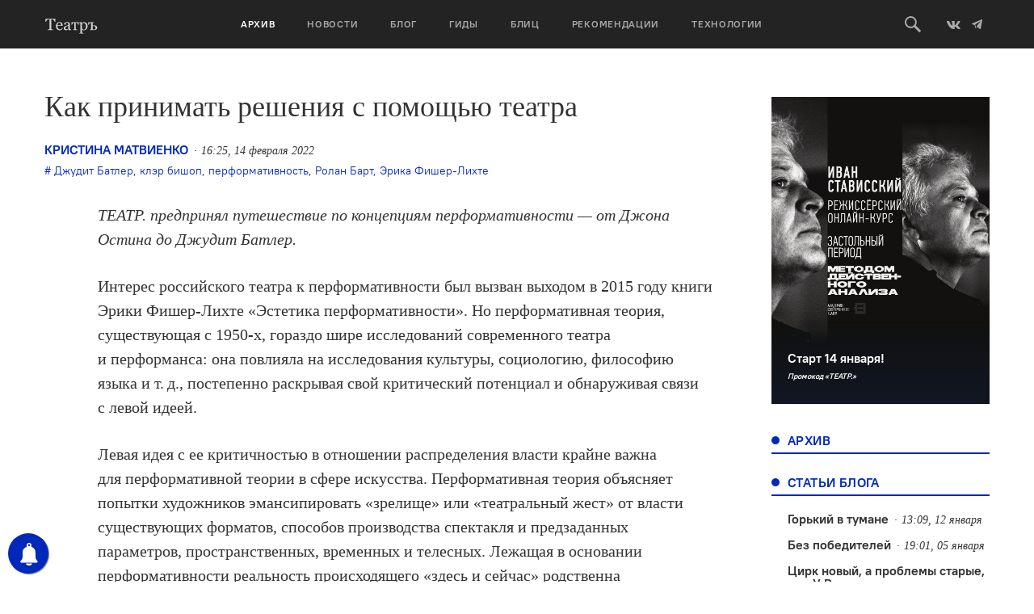

--- FILE ---
content_type: text/html; charset=UTF-8
request_url: https://oteatre.info/kak-prinimat-resheniya-s-pomoshhyu-teatra/
body_size: 37222
content:
<!DOCTYPE html>
<html lang="en">
<head>
    <meta charset="UTF-8">
    <meta name="viewport" content="width=device-width, initial-scale=1, maximum-scale=1, user-scalable=no">
    <meta name="keywords" content="журнал театр, театр., театр, журнал о театре, театральный журнал, режиссер, режиссура, театроведение, театральная критика, марина давыдова, новая драма, драматургия, театральные премьеры, европейский театр, современный танец, гастроли, театральные фестивали, russian theatre, contemporary russian theatre, contemporary dance" />
    <meta name='yandex-verification' content='5d78ff0a20741155' />
    <meta name="yandex-verification" content="7d646319c1a618db" />
    <meta name='yandex-verification' content='4e7f5fa50abe2942' />
    <link rel="alternate" type="application/rss+xml" title="Театръ RSS Feed" href="https://oteatre.info/feed/">
    <link rel="pingback" href="https://oteatre.info/xmlrpc.php" />
    <title>Театръ &bull; Как принимать решения с помощью театра</title>
	<style>img:is([sizes="auto" i], [sizes^="auto," i]) { contain-intrinsic-size: 3000px 1500px }</style>
	
<!-- The SEO Framework by Sybre Waaijer -->
<meta name="robots" content="max-snippet:-1,max-image-preview:standard,max-video-preview:-1" />
<link rel="canonical" href="https://oteatre.info/kak-prinimat-resheniya-s-pomoshhyu-teatra/" />
<meta name="description" content="ТЕАТР. предпринял путешествие по концепциям перформативности — от Джона Остина до Джудит Батлер" />
<meta property="og:type" content="article" />
<meta property="og:locale" content="ru_RU" />
<meta property="og:site_name" content="Театръ" />
<meta property="og:title" content="Театръ &bull; Как принимать решения с помощью театра" />
<meta property="og:description" content="ТЕАТР. предпринял путешествие по концепциям перформативности — от Джона Остина до Джудит Батлер" />
<meta property="og:url" content="https://oteatre.info/kak-prinimat-resheniya-s-pomoshhyu-teatra/" />
<meta property="article:published_time" content="2022-02-14T16:25:33+00:00" />
<meta property="article:modified_time" content="2022-02-20T15:20:37+00:00" />
<meta name="twitter:card" content="summary_large_image" />
<meta name="twitter:title" content="Театръ &bull; Как принимать решения с помощью театра" />
<meta name="twitter:description" content="ТЕАТР. предпринял путешествие по концепциям перформативности — от Джона Остина до Джудит Батлер" />
<script type="application/ld+json">{"@context":"https://schema.org","@graph":[{"@type":"WebSite","@id":"https://oteatre.info/#/schema/WebSite","url":"https://oteatre.info/","name":"Театръ","description":"Всё о театре в России и мире","inLanguage":"ru-RU","potentialAction":{"@type":"SearchAction","target":{"@type":"EntryPoint","urlTemplate":"https://oteatre.info/search/{search_term_string}/"},"query-input":"required name=search_term_string"},"publisher":{"@type":"Organization","@id":"https://oteatre.info/#/schema/Organization","name":"Театръ","url":"https://oteatre.info/"}},{"@type":"WebPage","@id":"https://oteatre.info/kak-prinimat-resheniya-s-pomoshhyu-teatra/","url":"https://oteatre.info/kak-prinimat-resheniya-s-pomoshhyu-teatra/","name":"Театръ &bull; Как принимать решения с помощью театра","description":"ТЕАТР. предпринял путешествие по концепциям перформативности — от Джона Остина до Джудит Батлер","inLanguage":"ru-RU","isPartOf":{"@id":"https://oteatre.info/#/schema/WebSite"},"breadcrumb":{"@type":"BreadcrumbList","@id":"https://oteatre.info/#/schema/BreadcrumbList","itemListElement":[{"@type":"ListItem","position":1,"item":"https://oteatre.info/","name":"Театръ"},{"@type":"ListItem","position":2,"item":"https://oteatre.info/issues/","name":"Рубрика: Архив"},{"@type":"ListItem","position":3,"item":"https://oteatre.info/issues/43-2020/","name":"Рубрика: №43, 2020"},{"@type":"ListItem","position":4,"name":"Как принимать решения с помощью театра"}]},"potentialAction":{"@type":"ReadAction","target":"https://oteatre.info/kak-prinimat-resheniya-s-pomoshhyu-teatra/"},"datePublished":"2022-02-14T16:25:33+00:00","dateModified":"2022-02-20T15:20:37+00:00","author":{"@type":"Person","@id":"https://oteatre.info/#/schema/Person/db1e71dfce0c32998dc9a661e10cd702","name":"Кристина Матвиенко"}}]}</script>
<!-- / The SEO Framework by Sybre Waaijer | 4.07ms meta | 0.10ms boot -->

<link rel='dns-prefetch' href='//stats.wp.com' />
<link rel='dns-prefetch' href='//v0.wordpress.com' />
<link rel="alternate" type="application/rss+xml" title="Театръ &raquo; Лента" href="https://oteatre.info/feed/" />
<link rel="alternate" type="application/rss+xml" title="Театръ &raquo; Лента комментариев" href="https://oteatre.info/comments/feed/" />
<link rel="alternate" type="application/rss+xml" title="Театръ &raquo; Лента комментариев к &laquo;Как принимать решения с помощью театра&raquo;" href="https://oteatre.info/kak-prinimat-resheniya-s-pomoshhyu-teatra/feed/" />
<script type="text/javascript">
/* <![CDATA[ */
window._wpemojiSettings = {"baseUrl":"https:\/\/s.w.org\/images\/core\/emoji\/15.1.0\/72x72\/","ext":".png","svgUrl":"https:\/\/s.w.org\/images\/core\/emoji\/15.1.0\/svg\/","svgExt":".svg","source":{"concatemoji":"https:\/\/oteatre.info\/wp-includes\/js\/wp-emoji-release.min.js?ver=6.8.1"}};
/*! This file is auto-generated */
!function(i,n){var o,s,e;function c(e){try{var t={supportTests:e,timestamp:(new Date).valueOf()};sessionStorage.setItem(o,JSON.stringify(t))}catch(e){}}function p(e,t,n){e.clearRect(0,0,e.canvas.width,e.canvas.height),e.fillText(t,0,0);var t=new Uint32Array(e.getImageData(0,0,e.canvas.width,e.canvas.height).data),r=(e.clearRect(0,0,e.canvas.width,e.canvas.height),e.fillText(n,0,0),new Uint32Array(e.getImageData(0,0,e.canvas.width,e.canvas.height).data));return t.every(function(e,t){return e===r[t]})}function u(e,t,n){switch(t){case"flag":return n(e,"\ud83c\udff3\ufe0f\u200d\u26a7\ufe0f","\ud83c\udff3\ufe0f\u200b\u26a7\ufe0f")?!1:!n(e,"\ud83c\uddfa\ud83c\uddf3","\ud83c\uddfa\u200b\ud83c\uddf3")&&!n(e,"\ud83c\udff4\udb40\udc67\udb40\udc62\udb40\udc65\udb40\udc6e\udb40\udc67\udb40\udc7f","\ud83c\udff4\u200b\udb40\udc67\u200b\udb40\udc62\u200b\udb40\udc65\u200b\udb40\udc6e\u200b\udb40\udc67\u200b\udb40\udc7f");case"emoji":return!n(e,"\ud83d\udc26\u200d\ud83d\udd25","\ud83d\udc26\u200b\ud83d\udd25")}return!1}function f(e,t,n){var r="undefined"!=typeof WorkerGlobalScope&&self instanceof WorkerGlobalScope?new OffscreenCanvas(300,150):i.createElement("canvas"),a=r.getContext("2d",{willReadFrequently:!0}),o=(a.textBaseline="top",a.font="600 32px Arial",{});return e.forEach(function(e){o[e]=t(a,e,n)}),o}function t(e){var t=i.createElement("script");t.src=e,t.defer=!0,i.head.appendChild(t)}"undefined"!=typeof Promise&&(o="wpEmojiSettingsSupports",s=["flag","emoji"],n.supports={everything:!0,everythingExceptFlag:!0},e=new Promise(function(e){i.addEventListener("DOMContentLoaded",e,{once:!0})}),new Promise(function(t){var n=function(){try{var e=JSON.parse(sessionStorage.getItem(o));if("object"==typeof e&&"number"==typeof e.timestamp&&(new Date).valueOf()<e.timestamp+604800&&"object"==typeof e.supportTests)return e.supportTests}catch(e){}return null}();if(!n){if("undefined"!=typeof Worker&&"undefined"!=typeof OffscreenCanvas&&"undefined"!=typeof URL&&URL.createObjectURL&&"undefined"!=typeof Blob)try{var e="postMessage("+f.toString()+"("+[JSON.stringify(s),u.toString(),p.toString()].join(",")+"));",r=new Blob([e],{type:"text/javascript"}),a=new Worker(URL.createObjectURL(r),{name:"wpTestEmojiSupports"});return void(a.onmessage=function(e){c(n=e.data),a.terminate(),t(n)})}catch(e){}c(n=f(s,u,p))}t(n)}).then(function(e){for(var t in e)n.supports[t]=e[t],n.supports.everything=n.supports.everything&&n.supports[t],"flag"!==t&&(n.supports.everythingExceptFlag=n.supports.everythingExceptFlag&&n.supports[t]);n.supports.everythingExceptFlag=n.supports.everythingExceptFlag&&!n.supports.flag,n.DOMReady=!1,n.readyCallback=function(){n.DOMReady=!0}}).then(function(){return e}).then(function(){var e;n.supports.everything||(n.readyCallback(),(e=n.source||{}).concatemoji?t(e.concatemoji):e.wpemoji&&e.twemoji&&(t(e.twemoji),t(e.wpemoji)))}))}((window,document),window._wpemojiSettings);
/* ]]> */
</script>
<style id='wp-emoji-styles-inline-css' type='text/css'>

	img.wp-smiley, img.emoji {
		display: inline !important;
		border: none !important;
		box-shadow: none !important;
		height: 1em !important;
		width: 1em !important;
		margin: 0 0.07em !important;
		vertical-align: -0.1em !important;
		background: none !important;
		padding: 0 !important;
	}
</style>
<link rel='stylesheet' id='wp-block-library-css' href='https://oteatre.info/wp-includes/css/dist/block-library/style.min.css?ver=6.8.1' type='text/css' media='all' />
<style id='classic-theme-styles-inline-css' type='text/css'>
/*! This file is auto-generated */
.wp-block-button__link{color:#fff;background-color:#32373c;border-radius:9999px;box-shadow:none;text-decoration:none;padding:calc(.667em + 2px) calc(1.333em + 2px);font-size:1.125em}.wp-block-file__button{background:#32373c;color:#fff;text-decoration:none}
</style>
<style id='co-authors-plus-coauthors-style-inline-css' type='text/css'>
.wp-block-co-authors-plus-coauthors.is-layout-flow [class*=wp-block-co-authors-plus]{display:inline}

</style>
<style id='co-authors-plus-avatar-style-inline-css' type='text/css'>
.wp-block-co-authors-plus-avatar :where(img){height:auto;max-width:100%;vertical-align:bottom}.wp-block-co-authors-plus-coauthors.is-layout-flow .wp-block-co-authors-plus-avatar :where(img){vertical-align:middle}.wp-block-co-authors-plus-avatar:is(.alignleft,.alignright){display:table}.wp-block-co-authors-plus-avatar.aligncenter{display:table;margin-inline:auto}

</style>
<style id='co-authors-plus-image-style-inline-css' type='text/css'>
.wp-block-co-authors-plus-image{margin-bottom:0}.wp-block-co-authors-plus-image :where(img){height:auto;max-width:100%;vertical-align:bottom}.wp-block-co-authors-plus-coauthors.is-layout-flow .wp-block-co-authors-plus-image :where(img){vertical-align:middle}.wp-block-co-authors-plus-image:is(.alignfull,.alignwide) :where(img){width:100%}.wp-block-co-authors-plus-image:is(.alignleft,.alignright){display:table}.wp-block-co-authors-plus-image.aligncenter{display:table;margin-inline:auto}

</style>
<link rel='stylesheet' id='gurlpb-block-css' href='https://oteatre.info/wp-content/plugins/good-url-preview-box/blocks/gurlpb/style.css?ver=1577268428' type='text/css' media='all' />
<link rel='stylesheet' id='mediaelement-css' href='https://oteatre.info/wp-includes/js/mediaelement/mediaelementplayer-legacy.min.css?ver=4.2.17' type='text/css' media='all' />
<link rel='stylesheet' id='wp-mediaelement-css' href='https://oteatre.info/wp-includes/js/mediaelement/wp-mediaelement.min.css?ver=6.8.1' type='text/css' media='all' />
<style id='jetpack-sharing-buttons-style-inline-css' type='text/css'>
.jetpack-sharing-buttons__services-list{display:flex;flex-direction:row;flex-wrap:wrap;gap:0;list-style-type:none;margin:5px;padding:0}.jetpack-sharing-buttons__services-list.has-small-icon-size{font-size:12px}.jetpack-sharing-buttons__services-list.has-normal-icon-size{font-size:16px}.jetpack-sharing-buttons__services-list.has-large-icon-size{font-size:24px}.jetpack-sharing-buttons__services-list.has-huge-icon-size{font-size:36px}@media print{.jetpack-sharing-buttons__services-list{display:none!important}}.editor-styles-wrapper .wp-block-jetpack-sharing-buttons{gap:0;padding-inline-start:0}ul.jetpack-sharing-buttons__services-list.has-background{padding:1.25em 2.375em}
</style>
<style id='global-styles-inline-css' type='text/css'>
:root{--wp--preset--aspect-ratio--square: 1;--wp--preset--aspect-ratio--4-3: 4/3;--wp--preset--aspect-ratio--3-4: 3/4;--wp--preset--aspect-ratio--3-2: 3/2;--wp--preset--aspect-ratio--2-3: 2/3;--wp--preset--aspect-ratio--16-9: 16/9;--wp--preset--aspect-ratio--9-16: 9/16;--wp--preset--color--black: #000000;--wp--preset--color--cyan-bluish-gray: #abb8c3;--wp--preset--color--white: #ffffff;--wp--preset--color--pale-pink: #f78da7;--wp--preset--color--vivid-red: #cf2e2e;--wp--preset--color--luminous-vivid-orange: #ff6900;--wp--preset--color--luminous-vivid-amber: #fcb900;--wp--preset--color--light-green-cyan: #7bdcb5;--wp--preset--color--vivid-green-cyan: #00d084;--wp--preset--color--pale-cyan-blue: #8ed1fc;--wp--preset--color--vivid-cyan-blue: #0693e3;--wp--preset--color--vivid-purple: #9b51e0;--wp--preset--gradient--vivid-cyan-blue-to-vivid-purple: linear-gradient(135deg,rgba(6,147,227,1) 0%,rgb(155,81,224) 100%);--wp--preset--gradient--light-green-cyan-to-vivid-green-cyan: linear-gradient(135deg,rgb(122,220,180) 0%,rgb(0,208,130) 100%);--wp--preset--gradient--luminous-vivid-amber-to-luminous-vivid-orange: linear-gradient(135deg,rgba(252,185,0,1) 0%,rgba(255,105,0,1) 100%);--wp--preset--gradient--luminous-vivid-orange-to-vivid-red: linear-gradient(135deg,rgba(255,105,0,1) 0%,rgb(207,46,46) 100%);--wp--preset--gradient--very-light-gray-to-cyan-bluish-gray: linear-gradient(135deg,rgb(238,238,238) 0%,rgb(169,184,195) 100%);--wp--preset--gradient--cool-to-warm-spectrum: linear-gradient(135deg,rgb(74,234,220) 0%,rgb(151,120,209) 20%,rgb(207,42,186) 40%,rgb(238,44,130) 60%,rgb(251,105,98) 80%,rgb(254,248,76) 100%);--wp--preset--gradient--blush-light-purple: linear-gradient(135deg,rgb(255,206,236) 0%,rgb(152,150,240) 100%);--wp--preset--gradient--blush-bordeaux: linear-gradient(135deg,rgb(254,205,165) 0%,rgb(254,45,45) 50%,rgb(107,0,62) 100%);--wp--preset--gradient--luminous-dusk: linear-gradient(135deg,rgb(255,203,112) 0%,rgb(199,81,192) 50%,rgb(65,88,208) 100%);--wp--preset--gradient--pale-ocean: linear-gradient(135deg,rgb(255,245,203) 0%,rgb(182,227,212) 50%,rgb(51,167,181) 100%);--wp--preset--gradient--electric-grass: linear-gradient(135deg,rgb(202,248,128) 0%,rgb(113,206,126) 100%);--wp--preset--gradient--midnight: linear-gradient(135deg,rgb(2,3,129) 0%,rgb(40,116,252) 100%);--wp--preset--font-size--small: 13px;--wp--preset--font-size--medium: 20px;--wp--preset--font-size--large: 36px;--wp--preset--font-size--x-large: 42px;--wp--preset--spacing--20: 0.44rem;--wp--preset--spacing--30: 0.67rem;--wp--preset--spacing--40: 1rem;--wp--preset--spacing--50: 1.5rem;--wp--preset--spacing--60: 2.25rem;--wp--preset--spacing--70: 3.38rem;--wp--preset--spacing--80: 5.06rem;--wp--preset--shadow--natural: 6px 6px 9px rgba(0, 0, 0, 0.2);--wp--preset--shadow--deep: 12px 12px 50px rgba(0, 0, 0, 0.4);--wp--preset--shadow--sharp: 6px 6px 0px rgba(0, 0, 0, 0.2);--wp--preset--shadow--outlined: 6px 6px 0px -3px rgba(255, 255, 255, 1), 6px 6px rgba(0, 0, 0, 1);--wp--preset--shadow--crisp: 6px 6px 0px rgba(0, 0, 0, 1);}:where(.is-layout-flex){gap: 0.5em;}:where(.is-layout-grid){gap: 0.5em;}body .is-layout-flex{display: flex;}.is-layout-flex{flex-wrap: wrap;align-items: center;}.is-layout-flex > :is(*, div){margin: 0;}body .is-layout-grid{display: grid;}.is-layout-grid > :is(*, div){margin: 0;}:where(.wp-block-columns.is-layout-flex){gap: 2em;}:where(.wp-block-columns.is-layout-grid){gap: 2em;}:where(.wp-block-post-template.is-layout-flex){gap: 1.25em;}:where(.wp-block-post-template.is-layout-grid){gap: 1.25em;}.has-black-color{color: var(--wp--preset--color--black) !important;}.has-cyan-bluish-gray-color{color: var(--wp--preset--color--cyan-bluish-gray) !important;}.has-white-color{color: var(--wp--preset--color--white) !important;}.has-pale-pink-color{color: var(--wp--preset--color--pale-pink) !important;}.has-vivid-red-color{color: var(--wp--preset--color--vivid-red) !important;}.has-luminous-vivid-orange-color{color: var(--wp--preset--color--luminous-vivid-orange) !important;}.has-luminous-vivid-amber-color{color: var(--wp--preset--color--luminous-vivid-amber) !important;}.has-light-green-cyan-color{color: var(--wp--preset--color--light-green-cyan) !important;}.has-vivid-green-cyan-color{color: var(--wp--preset--color--vivid-green-cyan) !important;}.has-pale-cyan-blue-color{color: var(--wp--preset--color--pale-cyan-blue) !important;}.has-vivid-cyan-blue-color{color: var(--wp--preset--color--vivid-cyan-blue) !important;}.has-vivid-purple-color{color: var(--wp--preset--color--vivid-purple) !important;}.has-black-background-color{background-color: var(--wp--preset--color--black) !important;}.has-cyan-bluish-gray-background-color{background-color: var(--wp--preset--color--cyan-bluish-gray) !important;}.has-white-background-color{background-color: var(--wp--preset--color--white) !important;}.has-pale-pink-background-color{background-color: var(--wp--preset--color--pale-pink) !important;}.has-vivid-red-background-color{background-color: var(--wp--preset--color--vivid-red) !important;}.has-luminous-vivid-orange-background-color{background-color: var(--wp--preset--color--luminous-vivid-orange) !important;}.has-luminous-vivid-amber-background-color{background-color: var(--wp--preset--color--luminous-vivid-amber) !important;}.has-light-green-cyan-background-color{background-color: var(--wp--preset--color--light-green-cyan) !important;}.has-vivid-green-cyan-background-color{background-color: var(--wp--preset--color--vivid-green-cyan) !important;}.has-pale-cyan-blue-background-color{background-color: var(--wp--preset--color--pale-cyan-blue) !important;}.has-vivid-cyan-blue-background-color{background-color: var(--wp--preset--color--vivid-cyan-blue) !important;}.has-vivid-purple-background-color{background-color: var(--wp--preset--color--vivid-purple) !important;}.has-black-border-color{border-color: var(--wp--preset--color--black) !important;}.has-cyan-bluish-gray-border-color{border-color: var(--wp--preset--color--cyan-bluish-gray) !important;}.has-white-border-color{border-color: var(--wp--preset--color--white) !important;}.has-pale-pink-border-color{border-color: var(--wp--preset--color--pale-pink) !important;}.has-vivid-red-border-color{border-color: var(--wp--preset--color--vivid-red) !important;}.has-luminous-vivid-orange-border-color{border-color: var(--wp--preset--color--luminous-vivid-orange) !important;}.has-luminous-vivid-amber-border-color{border-color: var(--wp--preset--color--luminous-vivid-amber) !important;}.has-light-green-cyan-border-color{border-color: var(--wp--preset--color--light-green-cyan) !important;}.has-vivid-green-cyan-border-color{border-color: var(--wp--preset--color--vivid-green-cyan) !important;}.has-pale-cyan-blue-border-color{border-color: var(--wp--preset--color--pale-cyan-blue) !important;}.has-vivid-cyan-blue-border-color{border-color: var(--wp--preset--color--vivid-cyan-blue) !important;}.has-vivid-purple-border-color{border-color: var(--wp--preset--color--vivid-purple) !important;}.has-vivid-cyan-blue-to-vivid-purple-gradient-background{background: var(--wp--preset--gradient--vivid-cyan-blue-to-vivid-purple) !important;}.has-light-green-cyan-to-vivid-green-cyan-gradient-background{background: var(--wp--preset--gradient--light-green-cyan-to-vivid-green-cyan) !important;}.has-luminous-vivid-amber-to-luminous-vivid-orange-gradient-background{background: var(--wp--preset--gradient--luminous-vivid-amber-to-luminous-vivid-orange) !important;}.has-luminous-vivid-orange-to-vivid-red-gradient-background{background: var(--wp--preset--gradient--luminous-vivid-orange-to-vivid-red) !important;}.has-very-light-gray-to-cyan-bluish-gray-gradient-background{background: var(--wp--preset--gradient--very-light-gray-to-cyan-bluish-gray) !important;}.has-cool-to-warm-spectrum-gradient-background{background: var(--wp--preset--gradient--cool-to-warm-spectrum) !important;}.has-blush-light-purple-gradient-background{background: var(--wp--preset--gradient--blush-light-purple) !important;}.has-blush-bordeaux-gradient-background{background: var(--wp--preset--gradient--blush-bordeaux) !important;}.has-luminous-dusk-gradient-background{background: var(--wp--preset--gradient--luminous-dusk) !important;}.has-pale-ocean-gradient-background{background: var(--wp--preset--gradient--pale-ocean) !important;}.has-electric-grass-gradient-background{background: var(--wp--preset--gradient--electric-grass) !important;}.has-midnight-gradient-background{background: var(--wp--preset--gradient--midnight) !important;}.has-small-font-size{font-size: var(--wp--preset--font-size--small) !important;}.has-medium-font-size{font-size: var(--wp--preset--font-size--medium) !important;}.has-large-font-size{font-size: var(--wp--preset--font-size--large) !important;}.has-x-large-font-size{font-size: var(--wp--preset--font-size--x-large) !important;}
:where(.wp-block-post-template.is-layout-flex){gap: 1.25em;}:where(.wp-block-post-template.is-layout-grid){gap: 1.25em;}
:where(.wp-block-columns.is-layout-flex){gap: 2em;}:where(.wp-block-columns.is-layout-grid){gap: 2em;}
:root :where(.wp-block-pullquote){font-size: 1.5em;line-height: 1.6;}
</style>
<link rel='stylesheet' id='lbwps-styles-photoswipe5-main-css' href='https://oteatre.info/wp-content/plugins/lightbox-photoswipe/assets/ps5/styles/main.css?ver=5.7.2' type='text/css' media='all' />
<link rel='stylesheet' id='responsive-lightbox-swipebox-css' href='https://oteatre.info/wp-content/plugins/responsive-lightbox/assets/swipebox/swipebox.min.css?ver=1.5.2' type='text/css' media='all' />
<link rel='stylesheet' id='oteatre-swiper-style-css' href='https://oteatre.info/wp-content/themes/oteatre2019/assets/css/swiper.min.css?ver=4.4.2' type='text/css' media='all' />
<link rel='stylesheet' id='oteatre-grid-style-css' href='https://oteatre.info/wp-content/themes/oteatre2019/assets/css/grid.css?ver=1.0.2' type='text/css' media='all' />
<link rel='stylesheet' id='oteatre-style-css' href='https://oteatre.info/wp-content/themes/oteatre2019/assets/css/index.css?ver=1.0.5' type='text/css' media='all' />
<link rel='stylesheet' id='oteatre-style-upd-css' href='https://oteatre.info/wp-content/themes/oteatre2019/assets/css/upd.css?ver=1.0.14' type='text/css' media='all' />
<script type="text/javascript" src="https://oteatre.info/wp-content/themes/oteatre2019/assets/js/jquery.min.js?ver=1.12.4" id="jquery-js"></script>
<script type="text/javascript" src="https://oteatre.info/wp-content/plugins/responsive-lightbox/assets/swipebox/jquery.swipebox.min.js?ver=1.5.2" id="responsive-lightbox-swipebox-js"></script>
<script type="text/javascript" src="https://oteatre.info/wp-includes/js/underscore.min.js?ver=1.13.7" id="underscore-js"></script>
<script type="text/javascript" src="https://oteatre.info/wp-content/plugins/responsive-lightbox/assets/infinitescroll/infinite-scroll.pkgd.min.js?ver=4.0.1" id="responsive-lightbox-infinite-scroll-js"></script>
<script type="text/javascript" id="responsive-lightbox-js-before">
/* <![CDATA[ */
var rlArgs = {"script":"swipebox","selector":"lightbox","customEvents":"","activeGalleries":true,"animation":true,"hideCloseButtonOnMobile":false,"removeBarsOnMobile":false,"hideBars":true,"hideBarsDelay":5000,"videoMaxWidth":1080,"useSVG":true,"loopAtEnd":false,"woocommerce_gallery":false,"ajaxurl":"https:\/\/oteatre.info\/wp-admin\/admin-ajax.php","nonce":"87d42bea27","preview":false,"postId":116802,"scriptExtension":false};
/* ]]> */
</script>
<script type="text/javascript" src="https://oteatre.info/wp-content/plugins/responsive-lightbox/js/front.js?ver=2.5.2" id="responsive-lightbox-js"></script>
<link rel="https://api.w.org/" href="https://oteatre.info/wp-json/" /><link rel="alternate" title="JSON" type="application/json" href="https://oteatre.info/wp-json/wp/v2/posts/116802" /><link rel="EditURI" type="application/rsd+xml" title="RSD" href="https://oteatre.info/xmlrpc.php?rsd" />
<link rel="alternate" title="oEmbed (JSON)" type="application/json+oembed" href="https://oteatre.info/wp-json/oembed/1.0/embed?url=https%3A%2F%2Foteatre.info%2Fkak-prinimat-resheniya-s-pomoshhyu-teatra%2F" />
<link rel="alternate" title="oEmbed (XML)" type="text/xml+oembed" href="https://oteatre.info/wp-json/oembed/1.0/embed?url=https%3A%2F%2Foteatre.info%2Fkak-prinimat-resheniya-s-pomoshhyu-teatra%2F&#038;format=xml" />

<!-- This site is using AdRotate v5.14 to display their advertisements - https://ajdg.solutions/ -->
<!-- AdRotate CSS -->
<style type="text/css" media="screen">
	.g { margin:0px; padding:0px; overflow:hidden; line-height:1; zoom:1; }
	.g img { height:auto; }
	.g-col { position:relative; float:left; }
	.g-col:first-child { margin-left: 0; }
	.g-col:last-child { margin-right: 0; }
	@media only screen and (max-width: 480px) {
		.g-col, .g-dyn, .g-single { width:100%; margin-left:0; margin-right:0; }
	}
</style>
<!-- /AdRotate CSS -->

        <!-- PushAlert WordPress 2.5.4 -->
        <script type="text/javascript">
        
            (function (d, t) {
                var g = d.createElement(t),
                        s = d.getElementsByTagName(t)[0];
                g.src = "//cdn.pushalert.co/integrate_cc693b7049e2a836d0ca699a97ed191a.js";
                s.parentNode.insertBefore(g, s);
            }(document, "script"));
        </script>
        <!-- End PushAlert WordPress -->
        	<style>img#wpstats{display:none}</style>
		<!-- Analytics by WP Statistics - https://wp-statistics.com -->
		<style type="text/css" id="wp-custom-css">
			iframe{
    width: 100%;
}		</style>
		    <!-- Favicon -->
<link rel="apple-touch-icon-precomposed" sizes="57x57" href="https://oteatre.info/wp-content/themes/oteatre2019/assets/img/favicon/apple-touch-icon-57x57.png"/>
<link rel="apple-touch-icon-precomposed" sizes="114x114" href="https://oteatre.info/wp-content/themes/oteatre2019/assets/img/favicon/apple-touch-icon-114x114.png"/>
<link rel="apple-touch-icon-precomposed" sizes="72x72" href="https://oteatre.info/wp-content/themes/oteatre2019/assets/img/favicon/apple-touch-icon-72x72.png"/>
<link rel="apple-touch-icon-precomposed" sizes="144x144" href="https://oteatre.info/wp-content/themes/oteatre2019/assets/img/favicon/apple-touch-icon-144x144.png"/>
<link rel="apple-touch-icon-precomposed" sizes="60x60" href="https://oteatre.info/wp-content/themes/oteatre2019/assets/img/favicon/apple-touch-icon-60x60.png"/>
<link rel="apple-touch-icon-precomposed" sizes="120x120" href=".https://oteatre.info/wp-content/themes/oteatre2019/assetsimg/favicon/apple-touch-icon-120x120.png"/>
<link rel="apple-touch-icon-precomposed" sizes="76x76" href="https://oteatre.info/wp-content/themes/oteatre2019/assets/img/favicon/apple-touch-icon-76x76.png"/>
<link rel="apple-touch-icon-precomposed" sizes="152x152" href="https://oteatre.info/wp-content/themes/oteatre2019/assets/img/favicon/apple-touch-icon-152x152.png"/>
<link rel="icon" type="image/png" href="https://oteatre.info/wp-content/themes/oteatre2019/assets/img/favicon/favicon-196x196.png" sizes="196x196"/>
<link rel="icon" type="image/png" href="https://oteatre.info/wp-content/themes/oteatre2019/assets/img/favicon/favicon-96x96.png" sizes="96x96"/>
<link rel="icon" type="image/png" href="https://oteatre.info/wp-content/themes/oteatre2019/assets/img/favicon/favicon-32x32.png" sizes="32x32"/>
<link rel="icon" type="image/png" href="https://oteatre.info/wp-content/themes/oteatre2019/assets/img/favicon/favicon-16x16.png" sizes="16x16"/>
<link rel="icon" type="image/png" href="https://oteatre.info/wp-content/themes/oteatre2019/assets/img/favicon/favicon-128.png" sizes="128x128"/>
<meta name="application-name" content="Журнал Театр"/>
<meta name="msapplication-TileColor" content="#FFFFFF"/>
<meta name="msapplication-TileImage" content="https://oteatre.info/wp-content/themes/oteatre2019/assets/img/favicon/mstile-144x144.png"/>
<meta name="msapplication-square70x70logo" content="https://oteatre.info/wp-content/themes/oteatre2019/assets/img/favicon/mstile-70x70.png"/>
<meta name="msapplication-square150x150logo" content="https://oteatre.info/wp-content/themes/oteatre2019/assets/img/favicon/mstile-150x150.png"/>
<meta name="msapplication-wide310x150logo" content="https://oteatre.info/wp-content/themes/oteatre2019/assets/img/favicon/mstile-310x150.png"/>
<meta name="msapplication-square310x310logo" content="https://oteatre.info/wp-content/themes/oteatre2019/assets/img/favicon/mstile-310x310.png"/>
<!-- /Favicon --></head>
<body data-rsssl=1>
<header class="header">
    <div class="header__box">
        <div class="container header__container">
            <a href class="header__mobile-menu-toggle" data-mobile-menu-toggle>
                <span></span>
                <span></span>
                <span></span>
            </a>
            
                        <a href="/" class="header__logo">
                <svg><use xlink:href="https://oteatre.info/wp-content/themes/oteatre2019/assets/img/icons.svg#logo"></use></svg>
            </a>
            
            <div class="header__menu" data-mobile-menu>
                <div class="header__menu-mobile-bg" data-mobile-menu-toggle></div>
                <ul><li><a href="https://oteatre.info/issues/" class="active" >Архив</a></li><li><a href="https://oteatre.info/news/">Новости</a></li><li><a href="https://oteatre.info/blog/">Блог</a></li><li><a href="/guides">Гиды</a></li><li><a href="https://oteatre.info/blitz/">Блиц</a></li><li><a href="/#recommendations">Рекомендации</a></li><li><a href="https://oteatre.info/technologies/">Технологии</a></li></ul>            </div>
            <div class="header__right">
                <a href class="header__search-btn" data-search-toggle>
                    <svg>
                        <use xlink:href="https://oteatre.info/wp-content/themes/oteatre2019/assets/img/icons.svg#search"></use>
                    </svg>
                </a>
                <a href="https://vk.com/oteatre" class="social-link" target="_blank">
                    <svg width="16" height="16">
                        <use xlink:href="https://oteatre.info/wp-content/themes/oteatre2019/assets/img/icons.svg#vk"></use>
                    </svg>
                </a>
                <a href="https://t.me/oteatre" class="social-link" target="_blank">
                    <svg>
                        <use xlink:href="https://oteatre.info/wp-content/themes/oteatre2019/assets/img/icons.svg#telegram"></use>
                    </svg>
                </a>
            </div>
        </div>
        <div class="header__search" data-search>
            <div class="container">
                <div class="row">
                    <div class="col-md-8 col-md-offset-2">
                        <form class="header__search-form" action="https://oteatre.info">
                            <input id="query_field" type="text" name="s" class="header__search-input" placeholder="Поиск по сайту" />
                            <input type="submit" class="header__search-button" value="Искать" />
                        </form>
                    </div>
                </div>
            </div>
        </div>
    </div>
    
</header>
<main class="main">
    <div class="container">
        <div class="row page">
        <div class="col-md-9 page__content-full">
            <h1 class="page__title">Как принимать решения с помощью театра</h1>

            <div class="box-margin-min">
                <div class="card-text__meta post-meta">
                    <div class="card-text__left">
                        <a href="https://oteatre.info/author/matvienko/" title="Записи автора Кристина Матвиенко" class="post-author of-onum a" rel="author">Кристина Матвиенко</a>                                                <div class="news-text__date of-onum" data-fulldate="2022-02-14T19:25:33+03:00">14.02.2022</div>
                                            </div>
                </div>

                                <div class="card-text__tags">
                    <a href="https://oteatre.info/tag/dzhudit-batler/" rel="tag">Джудит Батлер</a>, <a href="https://oteatre.info/tag/kler-bishop/" rel="tag">клэр бишоп</a>, <a href="https://oteatre.info/tag/performativnost/" rel="tag">перформативность</a>, <a href="https://oteatre.info/tag/rolan-bart/" rel="tag">Ролан Барт</a>, <a href="https://oteatre.info/tag/erika-fisher-lihte/" rel="tag">Эрика Фишер-Лихте</a>                </div>
                            </div>

            
            <div class="post-body">
                <p><em>ТЕАТР. предпринял путешествие по концепциям перформативности — от Джона Остина до Джудит Батлер.</em></p>
<p>Интерес российского театра к перформа­тивности был вызван выходом в 2015 году книги Эрики Фишер-Лихте «Эстетика перформативности». Но перформативная теория, существующая с 1950‑х, гораздо шире исследований современного театра и перформанса: она повлияла на исследования культуры, социологию, философию языка и т. д., постепенно раскрывая свой критический потенциал и обнаруживая связи с левой идеей.</p>
<p>Левая идея с ее критичностью в отношении распределения власти крайне важна для перформативной теории в сфере искусства. Перформативная теория объясняет попытки художников эмансипировать «зрелище» или «театральный жест» от власти существующих форматов, способов производства спектакля и предзаданных параметров, пространственных, временных и телесных. Лежащая в основании перформативности реальность происходящего «здесь и сейчас» родственна устремлению левых к практическому переустройству общества. Подрывное слово равно делу — именно об этом говорят нам теоретики перформативного, вводя таким образом театр в зону реального, то есть небезопасного действия. Главное же, что связывает левое в политике и перформативное в искусстве, — это критическая оптика и рефлексия о неравенстве<a href="#_ftn1"><sup>[1]</sup></a>.</p>
<p><strong>Речь как действие</strong></p>
<p>Британский философ языка Джон Л. Остин впервые употребил понятие «перформатив» в лекциях 1950‑х годов для обозначения особого способа высказывания, характеризующегося непосредственной действенностью.</p>
<p>Остин исследовал перформативы в повседневной речи, отделяя их от высказываний, описывающих или утверждающих что‑либо. Перформатив не описывает, а формирует действительность: например, высказывание «Я беру тебя в жены / мужья», произносимое брачующимися в определенных обстоятельствах (при выполнении священником процедуры), ведет к результатам (пара вступает в брак). Для перформатива характерно наличие условий, конвенциональных обстоятельств (церковь для венчающихся) и полноценное выполнение действия всеми присутствующими. Перформатив, согласно Остину, «указывает на то, что произнесение высказывания означает совершение действия, и в данном случае неверно думать, что имеет место простое произнесение слов»<a href="#_ftn2"><sup>[2]</sup></a>. Остин исключал из рассмотрения перформативы следующего типа: «Перформативное употребление будет в особом смысле недействительным или пустым, если оно осуществляется актером со сцены, или если оно начинает стихотворение, или если оно осуществляется как разговор человека с самим собой»<a href="#_ftn3"><sup>[3]</sup></a>. Перформативные выражения не могут быть ни истинными, ни ложными, но могут быть удачными или неудачными в зависимости от результата; в них слово равно обещанию или обязательству что‑то исполнить. Перформатив в том смысле, какой вкладывал в него Остин, соответствует стремлению говорить от первого лица, в активном залоге, принимая во внимание условия речи («здесь и сейчас»). Он также может быть осмыслен как политическое действие.</p>
<p>В статье 1997 года Славой Жижек пишет о парадоксальности понятия «перформативный речевой акт»: «В самом жесте исполнения акта посредством произнесения слов я лишаюсь авторства; «большой Другой» (символическая институция) говорит через меня. Неудивительно, таким образом, что нечто марионеточное присутствует в тех людях, чья профессиональная деятельность по сути перформативна (судьи, короли). <…> Поздний Лакан совершенно оправданно приберегал понятие «акт» для чего‑то гораздо более губительного и реального, нежели речевой акт»<a href="#_ftn4"><sup>[4]</sup></a>. Заложенная в перформативах способность высказываний-феноменов формировать действительность несовместима с условностью конвенционального искусства, считал Остин. Именно поэтому он не верил в способность театра как условного искусства производить перформативные действия. Однако, как показывает Жижек, традиционно противопоставляя зрелище («нечто марионеточное») подлинности «действия», перформативное высказывание театрально, то есть лишено критического потенциала. Почему же в таком случае именно в описаниях неконвенционального (и в политическом смысле) театра понятие «перформативность» стало играть такую важную роль?</p>
<p><strong>Перформатив против имитации</strong></p>
<p>В том же 1955 году, когда Остин выступал в Гарварде с лекциями о перформативе, позднее вошедшими в его книгу How to Do Things with Words, Ролан Барт критикует имитационный характер присутствия артистов, изображающих экзотический «негритянский праздник» в спектакле «Орестея» Жана-Луи Барро (театр «Мариньи», Париж). «Поскольку уж если берешься заразить таким театром, надо довести дело до конца. Знаки здесь не помогут, здесь необходимо физическое участие актеров; традиционное же искусство такое участие учит лишь имитировать, а не проживать. А знаки изношены, отыграны в тысяче прежних пластических номеров, и мы им не верим. Нет ничего мучительней, чем вовлечение, которое не увлекает»<a href="#_ftn5"><sup>[5]</sup></a>. Барт употребляет слово «присутствие» как синоним недостающих в спектакле выплеска энергии и агрессии. Рассуждая о драматическом театре, критик взыскует перформативного присутствия (хотя так его не называет) — то есть аутентичного, укорененного в настоящем времени, автореферентного жеста. Барт называет это «физическим» или «тотальным» театром и указывает на то, что, в отличие от имитационного изображения праздника, любой джазовый концерт в исполнении темнокожих мог стать образцом полного присутствия.</p>
<p>Одним из ключевых текстов для послевоенного театра стал опубликованный в 1938‑м сборник статей Антонена Арто «Театр и его двойник», где сказано, что возникающий на сцене мир ничего не должен отражать или имитировать, но быть реальностью во всей интенсивности присутствия мобилизованных объектов, жестов и знаков. Корнями эта идея уходит в философию Ницше, а также в жизнетворческие концепции и практики итальянского футуризма, стремившегося, по Маринетти, «заговорить свободными словами». Для нас важно, что футуристы понимали сценическое действие как разворачивающееся в реальном времени на глазах у зрителей, а не заданное пьесой, жесткой волей режиссера или четвертой стеной между залом и сценой. Говоря словами Фишер-Лихте, вместо театра как средства коммуникации, связанного со способностью глаза видеть на расстоянии<a href="#_ftn6"><sup>[6]</sup></a>, театр начал отождествляться с иными формами взаимоотношений — более личными и снимающими оппозицию между актером и «смотрящим». Этот поворот в искусстве связан с политическим климатом и осознанием художниками возможности участия в жизни общества, утопически стремящегося к демократии и горизонтальности.</p>
<p><strong>Игра в реальное</strong></p>
<p>Отсчет перформативности Эрика Фишер-Лихте ведет от перформанса Марины Абрамович «Уста Святого Фомы» (Инсбрук, 1975), в котором статус зрителей был подвижен, поскольку они не могли определиться, какими принципами нужно руководствоваться, эстетическими или этическими<a href="#_ftn7"><sup>[7]</sup></a>. Действия художницы (физическое насилие над собой) ставили зрителей перед выбором — остаться «вуайерами» или вмешаться? Такой же эффект возник и на показах «Игрушек» компании SIGNA (фестиваль NET, Санкт-Петербург, Завод слоистых пластиков, 2019), где зрительский статус с самого начала подвергался сомнению, так что было неясно, как можно и нужно реагировать на происходящее насилие. В отличие от Абрамович, «Игрушки» в своем устройстве амбивалентны — мы до конца не знаем, реально ли насилие или тщательно отрепетировано. С такой же двусмысленностью «реального» в документальном театре работает и режиссер Мило Рау.</p>
<p>Перформативный поворот в искусстве принято вести от теории и практики искусства 1950—60‑х, на территории которого были опробованы кросс-дисциплинарность (проекты Йозефа Бойса), вовлечение зрителя, выход за пределы «сцены» и включение повседневной среды (сайт-специфик Ричарда Шехнера), спонтанность действия (хэппенинги Аллана Капроу), редукция и минимализм (Джон Кейдж), обыденный жест (Мерс Каннингем), уличное пространство как политическое (Флюксус), экстремальное использование тела художника как материала (Джудит Малина), нерепрезентационные тактики новой хореографии (Ивонн Райнер, Триша Браун, Люсинда Чайлдс) и многое другое. Общее для всех этих открытий — они сделаны не на территории театра, а в других областях. В колледже «Блэк Маунтин», колыбели американского авангарда, театр мыслился как место сборки разных практик, лаборатория, где встречаются искусства и возникает новый, не синтетический, но кросс-дисциплинарный язык.</p>
<p>Предшественниками перформативного поворота исследователи называют и деятелей русского авангарда — Всеволода Мейерхольда и Сергея Эйзенштейна, в своем жизнестроительном пафосе внедрявших элементы реального в структуру спектакля. Их театральные опыты, равно как и русских футуристов, ФЭКСов, Игоря Терентьева, можно рассматривать с точки зрения наличия «перформативного» в их работах. Вестник с Перекопа в «Зорях», настоящий грузовик в «Д. Е.», биомеханическая игра со станком в «Великодушном рогоносце», живые голуби и качели в «Лесе», сайт-специфическое пространство «Противогазов», Григорий Александров на проволоке в «Мудреце», бокс в «Женитьбе», белые мыши в «Ревизоре» Терентьева и так далее. Речь о характерной черте так называемой Культуры 1, внутри которой авторитарная воля художника устремлена в будущее и направлена на преображение жизни<a href="#_ftn8"><sup>[8]</sup></a>, но главным образом все же — искусства.</p>
<p>Интенции послевоенных художников связаны с совсем другим политическим контекстом: разочарованием в утопиях и протестом против капитализма. Чуть позже, в 1970‑е, американскими общественными движениями будет сформирован «горизонтализм», который поставит под вопрос доминирование в любых сферах: не только в экономической и государственной, но и в расовых, патриархальных и сексуальных взаимоотношениях<a href="#_ftn9"><sup>[9]</sup></a>. Авторы книги о мире посттруда «Изобретая будущее» Ник Срничек и Алекс Уильямс ставят арт-акционизм, ситуационизм и прочие протесты, осуществленные силами художников, в один ряд с так называемой народной политикой, действующей локально и не претендующей на глобальное переустройство капиталистического мира. Горизонтальность, в отличие от мощной воли автора/художника, намеренно использующего перформативное внутри конвенционального (как Роберт Уилсон) или герметичного (как Ромео Кастеллуччи), свойственна первооткрывателям перформанса, вместо произведения создающих событие, в которое вовлечены все присутствующие. В этом — одно из основополагающих отличий опытов русского авангарда от послевоенного перформанса. Оно заставляет с вниманием отнестись к своеобразию этих эпох, а не выводить их общий знаменатель.</p>
<p><strong>Перформативная политика социального</strong></p>
<p>Эволюция идеи перформативности в contemporary art и в зрелищных искусствах (в том числе в театре) прослеживается в книге Роузли Голдберг «Искусство перформанса: от футуризма до наших дней»<a href="#_ftn10"><sup>[10]</sup></a>. Хронологически выстроенный путь описан с точки зрения взаимодействия художника с обществом и его критики в отношении системы. Книга в целом подтверждает тезис Кети Чухров о том, что культурный авангард западной современности не мыслит себя без критики общества. Взять концепцию реляционных практик в искусстве (Николя Буррио), эмансипации зрителя (Жак Рансьер) или партиципаторного искусства (Клэр Бишоп) — все они так или иначе рассматривают искусство театра и/или перформанса в социально-политическом контексте. Сегодня эта критика стала особенно острой и напрямую связана с протестом общества против матрицы капиталистической жизни.</p>
<p>Клэр Бишоп, говоря о новой волне интереса к социальному, пишет о подрыве традиционных отношений между объектом, художником и публикой как попытке преодолеть капиталистическое отчуждение: «Художник теперь воспринимается не столько как единоличный производитель отдельных объектов, сколько как соавтор и производитель ситуаций. <…> Коллективные формы творчества возникли как ответ на либерализм и неолиберализм с его устремлением к свободе частного собственничества»<a href="#_ftn11"><sup>[11]</sup></a>. При этом неолиберализм с его креативными индустриями и нацеленностью на социально полезное искусство поглотил радикализм художников-акционистов 1960‑х: дискурс об участии, творчестве и сообществе утратил силу и стал основой постиндустриальной экономической политики, направленной на «замазывание» социальной проблематики через косметические меры и перекладывание государством своей ответственности на плечи художника. «Социальное включение, в отличие от его функции в современном искусстве (где оно обозначает самореализацию и коллективное действие), для новых лейбористов, по сути, означало устранение людей, создающих помехи. Быть включенным и участвовать в жизни общества означает быть пригодным для полной занятости, самодостаточным и иметь доход, с которого уплачиваются налоги»<a href="#_ftn12"><sup>[12]</sup></a>.</p>
<p>Трансформацию идей включенности, инклюзивности и социальной ангажированности важно проследить на протяжении времени и в разных географических контекстах. Скажем, Бишоп описывает практики новых лейбористов в Великобритании, а в современной России в ситуации скудного финансирования эксперимента корпорации заказывают художникам имиджевые проекты, «замазывающие» проблемы неравенства. Искусство перформативного рискует потерять подрывную силу, будучи поставленным на службу государственному капитализму, безразличному к исключенным и озабоченному отчетностью.</p>
<p>***<br />
Еще один важнейший сегодня ракурс рассмотрения перформативного в плоскости социально-политического — гендерная теория Джудит Батлер. Она исследует, как посредством перформативных актов формируются телесные и социальные идентичности. Как и Фишер-Лихте, Батлер связывает перформатив с постоянной воспроизводимостью, легитимирующей перформативные структуры, с ритуалом, назначающим человеку ту или иную матрицу поведения. Если гендеры сконструированы обществом, значит, их можно и менять, и переосмыслять, и подрывать.</p>
<p>Точно так же сегодня переосмысляется и понятие blackness, заряженное разными коннотациями в США и за их пределами. В мировом контексте blackness является частью культурной индустрии, ассоциирующейся с хип-хопом, поп-культурой, рэпом, образом Мартина Лютера Кинга. Сконструированная американским обществом blackness-идентичность и сопутствующие ей имиджевые характеристики часто критикуются как назначенные, то есть не соответствующие действительности. Сопряженное с этим неравенство лежит в основе протестной волны в США и других странах летом 2020 года.</p>
<p>Батлер применяет перформативную теорию к телесным, а не речевым актам. «В самом деле, мы должны заново переосмыслить речевой акт, чтобы понять, что делается и что достигается определенными формами телесного активирования, когда собравшиеся тела «говорят», даже если они стоят молча. Эта возможность выражения составляет элемент множественной телесной перформативности, которую мы должны понимать в разрезе зависимости и сопротивления»<a href="#_ftn13"><sup>[13]</sup></a>. Гендерная политика сопряжена с правом появляться публично, тем самым открыто выражая свою идентичность, а не скрывая ее. Молчащие «тела», или «телесные альянсы», или «народ» могут делать гендер перформативным — то есть активировать его<a href="#_ftn14"><sup>[14]</sup></a>.</p>
<p>Теория телесных альянсов и способы протестного взаимодействия с властью, описываемые Батлер как стратегия сопротивления, важны для сегодняшних собраний, таких, как Black Lives Matter<a href="#_ftn15"><sup>[15]</sup></a>. Через перформативный акт они способны сделать видимыми «невидимых» или исключенных. «Чтобы участвовать в политике, стать частью согласованного и коллективного действия, — пишет Батлер, — необходимо не только требовать равенства, но также действовать и выступать, руководствуясь категориями равенства, в качестве равного по статусу актора»<a href="#_ftn16"><sup>[16]</sup></a>. Действовать «за свободу» означает не только цель, но тип связи между разными «я» внутри альянса, состоящего из «мы», и качество действия. Батлер, как и многие другие исследователи гендерной проблематики, связывает перформативное с невозможностью автономии субъекта от общества — например, одного субъекта от другого, власти от субъекта, как бы то власть ни отрицала, и так далее. Эта всеобщая связанность и взаимовлияние — основная характеристика современного перформативного искусства, стоящего на иных взаимоотношениях между перформером и «наблюдателем» или соучастником, нежели традиционный театр.</p>
<p>В способности перформативных жестов или высказываний формировать действительность убеждена и Фишер-Лихте: поскольку такие высказывания автореферентны, то есть их значение и действие совпадают, они могут создавать социальную действительность, о которой говорят. Перформативное высказывание успешно, если оно произошло в определенных институциональных и социальных условиях (об условиях пишет и Остин), а его адресатом является сообщество, представленное присутствующими в конкретной ситуации. Так перформативный жест инсценирует социальный акт, с помощью которого нечто не только совершается, но разыгрывается подобно спектаклю. Более того — оказывает преображающее воздействие на художника и зрителей<a href="#_ftn17"><sup>[17]</sup></a>. В такого рода событии, реализующемся на наших глазах и с нашим участием, никто не контролирует процесс. Имплицитно присутствующая политичность и демократичность перформативного акта заставляет иначе посмотреть и на общество.</p>
<p><strong>Перформативное как работа по требованию</strong></p>
<p>Волна антирасистских протестов летом 2020 года показала разнообразие стихийных перформативных актов, сочиненных людьми по случаю, то есть ситуативно и остро. Символика этих жестов (например, iconoclash — иконоборческих жестов, разрушающих обладающие значительной силой образы<a href="#_ftn18"><sup>[18]</sup></a>), их незапланированная театральность заставляет иначе смотреть на акции художников, выходящих на площадь с плакатиком «Смерть системе», имея в виду Станиславского, или запирающих себя в клетку на улице, показывая ужас пыток в российских тюрьмах. На территории перформативного стихийный уличный протест смыкается с придуманным жестом художника, позволяя сравнивать их по параметрам присутствия, использования тела как материала и процессуальности.</p>
<p><strong>Русское перформативное</strong></p>
<p>Перформативный поворот в отечественном театре, начавшийся в 2010‑х, тесно связан с попытками апроприировать опыт послевоенного неоавангарда главным образом на территории эстетики, а не политики. Разделяя западный опыт и российский, Кети Чухров ставит вопрос об осознанности перформативного жеста. В нашем контексте этот трансгрессивный жест не всегда инспирирован желанием говорить о неравенстве<a href="#_ftn19"><sup>[19]</sup></a>. Таковы интервенции перформативного внутрь драматических структур, которые предпринимали Кирилл Серебренников и Константин Богомолов, художники либеральных взглядов, отстаивающие личную свободу (художника, как правило) в противовес репрессивной машине государства.</p>
<p>Театр в России позже, чем современное искусство, встал на путь политического: сначала, в 2000‑х, это произошло в Театре.doc, в 2010‑х — в опытах художников, далеко не все из которых воспитаны в стенах театральных вузов. Работы Всеволода Лисовского, Катрин Ненашевой, «Театра. На вынос» имеет смысл рассматривать в связи с левым дискурсом, поскольку они так или иначе критикуют систему неравенства, утвержденную новым российским госкапитализмом. Еще одна ветвь современного российского театра — это критическое искусство феминистски настроенных художниц и художников.</p>
<p>Дискуссионный контекст вокруг российского перформативного театра выражается в критике институций и их патерналистской политики, сложившихся иерархий, элитизма и колониальных привычек «центра» в методах работы с «периферией». Левая идея в сегодняшней России проявляется не на уровне борьбы с Путиным, а в неприятии любых режимов, удерживающих неравенство. Критика неравенства вырастает не только в среде либеральной интеллигенции, но среди людей, которых принято обозначать термином «простой народ». Художник же вправе ее услышать и оформить в сложных регистрах. Поэт и культуролог Роман Осминкин говорит: «Я не готов жертвовать языком и экспериментом, <…> но я левый, я вырос из простой среды, и слово «народ» нужно отнимать у правого почвеннического дискурса <…> народ по своей сути справедлив, если не мешать и правильно организовывать пространство»<a href="#_ftn20"><sup>[20]</sup></a>.</p>
<p><strong>Перформативное как полезное</strong></p>
<p>Огромное внимание исследователями перформативного уделяется публике, зрителю или тому, кто присутствует и соучаствует. Перформативное — искусство принимать решения, поодиночке или совместно. Искусство заступает на территорию жизнетворчества, но делает это иначе, чем в Культуре 1, связанной с авангардистскими утопиями. Сегодня оно указывает на уникальность повседневного опыта, потому что всякая повседневность рассматривается как политичная. Перформативность может создаваться специально внутри драматического спектакля. Для чего, если не для дестабилизации привычных отношений «зритель — зрелище»? В свою очередь, художественная дестабилизация вызывает к жизни чувство политического. Оставаясь важным времяпровождением для небольшого количества людей, театр, таким образом, способен выйти в зону политики и занять место в более широкой, чем секция «искусство», реальности.</p>
<p><a href="#_ftnref1" name="_ftn1"><sup>[1]</sup></a> Так, например, Кети Чухров описывает проект западного contemporary art как априори левый, поскольку он вырос из авангарда с присущей ему критикой неравенства в обществе. См.: Зинцов О. Что такое левое искусство: интервью с К. Чухров // Театр. 2012. № 8. oteatre.info/chto-takoe-levoe-iskusstvo/</p>
<p><a href="#_ftnref2" name="_ftn2"><sup>[2]</sup></a> Остин Дж. Избранное. М.: Идея-пресс, Дом интеллектуальной книги, 1999. С. 19.</p>
<p><a href="#_ftnref3" name="_ftn3"><sup>[3]</sup></a> Там же. С. 31.</p>
<p><a href="#_ftnref4" name="_ftn4"><sup>[4]</sup></a> Жижек С. Как наслаждаться посредством Другого. Культурная логика многонационального капитализма. СПб.: Алетейя, 2019. С. 13.</p>
<p><a href="#_ftnref5" name="_ftn5"><sup>[5]</sup></a> Барт Р. Работы о театре. М.: Ад Маргинем пресс, 2014. С. 80.</p>
<p><a href="#_ftnref6" name="_ftn6"><sup>[6]</sup></a> Фишер-Лихте Э. Эстетика перформативности. М.: Канон-плюс, 2015. С. 110.</p>
<p><a href="#_ftnref7" name="_ftn7"><sup>[7]</sup></a> Там же. С. 20.</p>
<p><a href="#_ftnref8" name="_ftn8"><sup>[8]</sup></a> Паперный В. Культура два. М.: НЛО, 2016. С. 41.</p>
<p><a href="#_ftnref9" name="_ftn9"><sup>[9]</sup></a> Срничек Н., Уильямс А. Изобретая будущее. Посткапитализм и мир без труда. М.: Strelka Press, 2019. С. 44.</p>
<p><a href="#_ftnref10" name="_ftn10"><sup>[10]</sup></a> Голдберг Р. Искусство перформанса: от футуризма до наших дней. М.:Ад Маргинем пресс, 2017.</p>
<p><a href="#_ftnref11" name="_ftn11"><sup>[11]</sup></a> Бишоп К. Искусственный ад. Партиципаторное искусство и политика зрительства. М.: V — A — C press, 2018. С. 11.</p>
<p><a href="#_ftnref12" name="_ftn12"><sup>[12]</sup></a> Там же. С. 27—28.</p>
<p><a href="#_ftnref13" name="_ftn13"><sup>[13]</sup></a> Батлер Дж. Заметки к перформативной теории собрания. М.: Ад Маргинем пресс, 2018. С. 24.</p>
<p><a href="#_ftnref14" name="_ftn14"><sup>[14]</sup></a> Там же. С. 37.</p>
<p><a href="#_ftnref15" name="_ftn15"><sup>[15]</sup></a> Международное активистское движение против насилия и расизма; создано в 2013.</p>
<p><a href="#_ftnref16" name="_ftn16"><sup>[16]</sup></a> Батлер Дж. Указ. соч. С. 56.</p>
<p><a href="#_ftnref17" name="_ftn17"><sup>[17]</sup></a> Фишер-Лихте Э. Указ. соч. С. 42—43.</p>
<p><a href="#_ftnref18" name="_ftn18"><sup>[18]</sup></a> Речь о работе французского философа и социолога Бруно Латура What is Iconoclash? Or Is there a world beyond the image wars? (2001), рассматривающей стратегии иконоклазма и последствия разрушения образов.</p>
<p><a href="#_ftnref19" name="_ftn19"><sup>[19]</sup></a> Просто отметим, что и Чухров, и Роман Осминкин, и Клэр Бишоп обращают внимание на этот эффект левого акционизма, за которым стоит стремление художника привлечь внимание к своей персоне или к своему телу, а не к системной проблеме, связанной с угнетением и неравенством. Таким образом, не все искусство, обращающееся к перформативности, априори является левым.</p>
<p><a href="#_ftnref20" name="_ftn20"><sup>[20]</sup></a> Фанайлова Е. Люби свою родину, сынок: разговор с Романом Осминкиным // Радио «Свобода». 7.9.2019. www.svoboda.org/a/30089542.html</p>
            </div>

            
            <div class="post-comments">
                <div class="post-comments__title box-margin-min">Комментарии</div>
                    <style>
    #mc-container{
        padding: 10px;
    }
</style>

<div class="comments-area">
    <div id="mc-container">
        <div id="mc-content">

                            <ul id="cackle-comments">
                                    </ul>
                        </div>
    </div>
    <a id="mc-link" href="http://cackle.me">Комментарии для сайта <b style="color:#4FA3DA">Cackl</b><b style="color:#F65077">e</b></a></div>

    
<script type="text/javascript">
    cackle_widget = window.cackle_widget || [];
    cackle_widget.push({
        widget: 'Comment', countContainer: 'c116802',
        id: '63670',
        channel: '116802'
    , ssoAuth: 'e30= 3e17bb99da0088d7f0e6b70c06085a34 1768684011'        ,
        callback: {
            ready: [function() {
                var count = document.getElementById('c116802');
                if(count!=null){
                    var val = isNaN(parseInt(count.innerHTML))? 0: parseInt(count.innerHTML);
                    count.innerHTML=Cackle.Comment.lang[cackle_widget[0].lang].commentCount(val);
                }

                }]
            }
                });
            document.getElementById('mc-container').innerHTML = '';
            (function() {
                var mc = document.createElement('script');
                mc.type = 'text/javascript';
                mc.async = true;
                mc.src = ('https:' == document.location.protocol ? 'https' : 'http') + '://cackle.me/widget.js';
                var s = document.getElementsByTagName('script')[0]; s.parentNode.insertBefore(mc, s.nextSibling);
            })();
    </script>

    
    

    
            </div>

            <div class="post-prev-next">
                <div class="post-prev-next__item">
                    <div class="post-prev-next__title">Предыдущая статья</div>
                                        <a href="https://oteatre.info/demokraticheskie-zloklyucheniya-postdramaticheskogo-teatra/" class="post-prev-next__link">Демократические злоключения постдраматического театра</a>
                    <span class="news-list__meta">
                        <span class="news-list__date of-onum" data-fulldate="2022-02-14T19:25:33+03:00">14.02.2022</span>
					</span>
                </div>
                <div class="post-prev-next__item">
                                        <div class="post-prev-next__title">Следующая статья</div>
                    <a href="https://oteatre.info/podryvnaya-deyatelnost/" class="post-prev-next__link">Подрывная деятельность</a>
                    <span class="news-list__meta">
						<span class="news-list__date of-onum" data-fulldate="2022-02-14T19:25:33+03:00">14.02.2022</span>
					</span>
                </div>
            </div>

        </div>

        <div class="col-md-3 page__sidebar" data-scroll-oteatre>
    <div class="card box-margin-medium"><div class="g g-8"><div class="g-single a-75"><a data-track="NzUsOCwxLDYw" href="https://proact.me/pay/shop/RgKq-MZJmaBr"  class="card-img card-img_min-title gofollow">
    <div class="card-img__bg" style="background-image: url('https://oteatre.info/wp-content/uploads/2025/01/oteatre_stavis_2.jpg');"></div>

        <div class="card-img__bottom">
        <div class="card-img__left">
                            <div class="card-img__title">Старт 14 января!<br /><i style="font-size: 60%;">Промокод «ТЕАТР.»</i></div>
                </div>
            </div>
</a></div></div></div>    <div class="box-title box-margin-min">
    <span>АРХИВ</span>
</div>
<div class="page__news-list box-margin-min">
</div>    <div class="box-title box-margin-min">
    <span>Статьи блога</span>
</div>
<div class="page__news-list box-margin-medium">
    <ul class="news-list">
    	                    <li>
                <a href="https://oteatre.info/gorkij-v-tumane/">Горький в тумане</a>
                <span class="news-list__meta">
                                        <span class="news-list__date of-onum" data-fulldate="2026-01-12T16:09:37+03:00">12.01.2026</span>
                                                        </span>
            </li>
                    <li>
                <a href="https://oteatre.info/bez-pobeditelej/">Без победителей</a>
                <span class="news-list__meta">
                                        <span class="news-list__date of-onum" data-fulldate="2026-01-05T22:01:27+03:00">05.01.2026</span>
                                                        </span>
            </li>
                    <li>
                <a href="https://oteatre.info/tsirk-novyj-a-problemy-starye-ili-u-venetsii-ne-zhenskoe-litso/">Цирк новый, а проблемы старые, или У Венеции не женское лицо</a>
                <span class="news-list__meta">
                                        <span class="news-list__date of-onum" data-fulldate="2026-01-02T13:17:25+03:00">02.01.2026</span>
                                                        </span>
            </li>
            </ul>
            <a href="/blog/" class="secondary-link">Все статьи блога</a>
    </div>    <div class="box-title box-margin-min">
    <span>Новости</span>
</div>
<div class="page__news-list box-margin-min">
    <ul class="news-list">
    	                    <li>
                <a href="https://oteatre.info/chudo-abulkatinova/">Абулкатинов ставит сказку Шварца «о страхе потерять любовь»</a>
                <span class="news-list__meta">
                                        <span class="news-list__date of-onum" data-fulldate="2026-01-17T19:30:29+03:00">17.01.2026</span>
                                                        </span>
            </li>
                    <li>
                <a href="https://oteatre.info/sertifikat-zhizni/">Симонова, Бабичева и Кайдановская сыграют в премьере Бычкова о жертве Холокоста</a>
                <span class="news-list__meta">
                                        <span class="news-list__date of-onum" data-fulldate="2026-01-16T19:07:26+03:00">16.01.2026</span>
                                                        </span>
            </li>
                    <li>
                <a href="https://oteatre.info/kehman-pokinul-mihajlovskij/">Владимир Кехман покинул пост худрука Михайловского театра</a>
                <span class="news-list__meta">
                                        <span class="news-list__date of-onum" data-fulldate="2026-01-16T15:38:34+03:00">16.01.2026</span>
                                                        </span>
            </li>
            </ul>
            <a href="/news/" class="secondary-link">Все новости</a>
    </div></div>
    </div>

    
    <div class="post-bottom">
        <div class="box-title box-margin-min">
            <span>материалы по теме</span>
        </div>

        <div class="row">
                        <div class="col-md-4 col-sm-6 box-margin-min">
                <div class="card card_min">
                    
<a href="https://oteatre.info/rasseyannoe-vnimanie/" class="card-img card-img_min-title">
    <div class="card-img__bg" style="background-image: url('https://oteatre.info/wp-content/uploads/2025/07/sun_sea_3-712x446.jpg');"></div>
            <div class="card-img__meta">Новости</div>
        <div class="card-img__bottom">
        <div class="card-img__left">
                            <div class="card-img__title">Клэр Бишоп обсудит со зрителями Электротеатра «Рассеянное внимание»</div>
                </div>
            </div>
</a>
                    <div class="card-text">
    <div class="card-text__header">
                <div class="card-text__text-box">
            <div class="card-text__text card-text__text_fix">Завтра, 17 июля, в Электротеатре «Станиславский» пройдёт онлайн-встреча с британским искусствоведом Клэр Бишоп и презентация её книги «Рассеянное внимание. Как мы смотрим на искусство и перформанс сегодня». Вышедшее в 2024 году исследование недавно было опубликовано и на русском языке (в&#8230;</div>
        </div>
    </div>
    <div class="card-text__meta">
        <div class="card-text__left">
            <div class="card-text__date of-onum" data-fulldate="2025-07-16T16:43:30+03:00">16.07.2025</div>
                            <a href="https://oteatre.info/author/ealdasheva/" title="Записи автора Елена Алдашева" class="card-text__author" rel="author">Елена Алдашева</a>                    </div>
            </div>
    <div class="card-text__tags">
        <a href="https://oteatre.info/tag/2025/" rel="tag">2025</a>, <a href="https://oteatre.info/tag/ad-marginem/" rel="tag">Ad Marginem</a>, <a href="https://oteatre.info/tag/kler-bishop/" rel="tag">клэр бишоп</a>, <a href="https://oteatre.info/tag/novaya-kniga/" rel="tag">Новая книга</a>, <a href="https://oteatre.info/tag/elektroteatr-stanislavskij/" rel="tag">Электротеатр Станиславский</a>    </div>
</div>                </div>
            </div>

                        <div class="col-md-4 col-sm-6 box-margin-min">
                <div class="card card_min">
                    
<a href="https://oteatre.info/melanholiya-chast-2-i-lyubov/" class="card-img card-img_min-title">
    <div class="card-img__bg" style="background-image: url('https://oteatre.info/wp-content/uploads/2022/09/i-1-712x475.jpg');"></div>
            <div class="card-img__meta">Блог</div>
        <div class="card-img__bottom">
        <div class="card-img__left">
                            <div class="card-img__title">Меланхолия. Часть 2: «И» &#8212; любовь</div>
                </div>
            </div>
</a>
                    <div class="card-text">
    <div class="card-text__header">
                <div class="card-text__text-box">
            <div class="card-text__text card-text__text_fix">Перформативный спектакль «И», только что появившийся в Первом театре Новосибирска &#8212; это тот уникальный случай, когда история названия уже и отдельный драматический сюжет, и половина успеха. Когда-нибудь её будут рассказывать как анекдот. Если, конечно, мы все до этого времени доживем&#8230;.</div>
        </div>
    </div>
    <div class="card-text__meta">
        <div class="card-text__left">
            <div class="card-text__date of-onum" data-fulldate="2022-09-13T12:05:06+03:00">13.09.2022</div>
                            <a href="https://oteatre.info/author/zaretskaya/" title="Записи автора Жанна Зарецкая" class="card-text__author" rel="author">Жанна Зарецкая</a>                    </div>
            </div>
    <div class="card-text__tags">
        <a href="https://oteatre.info/tag/novosibirskij-molodezhnyj-pervyj-teatr/" rel="tag">Новосибирский молодежный "Первый театр"</a>, <a href="https://oteatre.info/tag/performativnost/" rel="tag">перформативность</a>, <a href="https://oteatre.info/tag/sovremennyj-teatr/" rel="tag">современный театр</a>, <a href="https://oteatre.info/tag/yuliya-churilova/" rel="tag">Юлия Чурилова</a>    </div>
</div>                </div>
            </div>

            <div class="col-md-4 box-margin-min">
                <div class="home__sidebar">
                        <ul class="news-list">
    	                    <li>
                <a href="https://oteatre.info/podryvnaya-deyatelnost/">Подрывная деятельность</a>
                <span class="news-list__meta">
                                        <span class="news-list__date of-onum" data-fulldate="2022-02-14T19:26:37+03:00">14.02.2022</span>
                                                        </span>
            </li>
                    <li>
                <a href="https://oteatre.info/demokraticheskie-zloklyucheniya-postdramaticheskogo-teatra/">Демократические злоключения постдраматического театра</a>
                <span class="news-list__meta">
                                        <span class="news-list__date of-onum" data-fulldate="2022-02-14T19:23:38+03:00">14.02.2022</span>
                                                        </span>
            </li>
                    <li>
                <a href="https://oteatre.info/marina-abramovich-prochitaet-lektsiyu-onlajn/">Марина Абрамович прочитает лекцию онлайн</a>
                <span class="news-list__meta">
                                        <span class="news-list__date of-onum" data-fulldate="2021-10-17T18:06:11+03:00">17.10.2021</span>
                                                        </span>
            </li>
                    <li>
                <a href="https://oteatre.info/barochnaya-opera-kak-kiberneticheskaya-mashina/">Барочная опера как кибернетическая машина</a>
                <span class="news-list__meta">
                                        <span class="news-list__date of-onum" data-fulldate="2021-08-28T12:32:25+03:00">28.08.2021</span>
                                                        </span>
            </li>
                    <li>
                <a href="https://oteatre.info/vejrdkor-brodilka-avtovo/">В Санкт-Петербурге покажут перформативную вейрдкор-бродилку</a>
                <span class="news-list__meta">
                                        <span class="news-list__date of-onum" data-fulldate="2021-08-24T15:45:43+03:00">24.08.2021</span>
                                                        </span>
            </li>
                    <li>
                <a href="https://oteatre.info/miting-v-teatre-mezhdu-kollektivnym-performansom-i-politicheskim-aktivizmom/">«Митинг в театре»: между коллективным перформансом и политическим активизмом</a>
                <span class="news-list__meta">
                                        <span class="news-list__date of-onum" data-fulldate="2020-11-26T12:00:46+03:00">26.11.2020</span>
                                                        </span>
            </li>
                    <li>
                <a href="https://oteatre.info/lektsiya-kler-bishop/">«Точка доступа» проведёт лекцию Клэр Бишоп</a>
                <span class="news-list__meta">
                                        <span class="news-list__date of-onum" data-fulldate="2020-06-29T14:01:50+03:00">29.06.2020</span>
                                                        </span>
            </li>
                    <li>
                <a href="https://oteatre.info/chuma-vo-vremya-koronavirusa/">Чума во время коронавируса</a>
                <span class="news-list__meta">
                                        <span class="news-list__date of-onum" data-fulldate="2020-04-11T14:15:57+03:00">11.04.2020</span>
                                                        </span>
            </li>
            </ul>
    
                </div>
            </div>
        </div>
    </div>


</div>
</main>
<footer class="footer">
    <div class="container">
        <div class="row">
            <div class="col-md-3 col-sm-3">
                <div class="footer__copyright">© Театръ&nbsp;2026</div>
                <div class="publisher_block">
                <a href="mailto:oteatre.pr@gmail.com" class="footer__contact">oteatre.pr@gmail.com</a>
                </div>
            </div>
            <!--<div class="col-md-3 col-sm-3">
                <span class="footer__contact">Генеральный спонсор журнала</span>
                    <img src="https://oteatre.info/wp-content/themes/oteatre2019/assets/img/partners/fmp.png" alt="" class="footer__partner-fmp">
            </div>
            <div class="col-md-2 col-sm-2" style="white-space: nowrap;">
                <div class="publisher_block">
                    
                </div>
            </div>-->
            <div class="col-md-2 col-sm-2">
                <!--<div class="publisher_block">
                    <span class="footer__contact">Партнер сайта</span>
                    <img src="https://oteatre.info/wp-content/themes/oteatre2019/assets/img/partners/in.png" alt="" class="footer__partner-fmb">
                </div>-->
            </div>
            <div class="col-md-2 col-sm-2">
                <div class="footer__right">
                    <a href="https://vk.com/oteatre" class="social-link">
                        <svg><use xlink:href="https://oteatre.info/wp-content/themes/oteatre2019/assets/img/icons.svg#vk"></use></svg>
                    </a>
                    <a href="https://t.me/oteatre" class="social-link">
                        <svg><use xlink:href="https://oteatre.info/wp-content/themes/oteatre2019/assets/img/icons.svg#telegram"></use></svg>
                    </a>
                </div>
            </div>
        </div>
        <div class="row-bottom">
                При цитировании материалов сайта, прямая ссылка на источник – обязательна <a href="https://oteatre.info/issues/">.</a>
        </div>
    </div>
</footer>
<script type="speculationrules">
{"prefetch":[{"source":"document","where":{"and":[{"href_matches":"\/*"},{"not":{"href_matches":["\/wp-*.php","\/wp-admin\/*","\/wp-content\/uploads\/*","\/wp-content\/*","\/wp-content\/plugins\/*","\/wp-content\/themes\/oteatre2019\/*","\/*\\?(.+)"]}},{"not":{"selector_matches":"a[rel~=\"nofollow\"]"}},{"not":{"selector_matches":".no-prefetch, .no-prefetch a"}}]},"eagerness":"conservative"}]}
</script>
            <script type="text/javascript">
                // <![CDATA[
                var nodes = document.getElementsByTagName('span');
                for (var i = 0, url; i < nodes.length; i++) {
                    if (nodes[i].className.indexOf('cackle-postid') != -1) {
                        var c_id = nodes[i].getAttribute('id').split('c');
                        nodes[i].parentNode.setAttribute('cackle-channel', c_id[1] );
                        url = nodes[i].parentNode.href.split('#', 1);
                        if (url.length == 1) url = url[0];
                        else url = url[1]
                        nodes[i].parentNode.href = url + '#mc-container';
                    }
                }


                cackle_widget = window.cackle_widget || [];
                cackle_widget.push({widget: 'CommentCount',  id: '63670'});
                (function() {
                    var mc = document.createElement('script');
                    mc.type = 'text/javascript';
                    mc.async = true;
                    mc.src = ('https:' == document.location.protocol ? 'https' : 'http') + '://cackle.me/widget.js';
                    var s = document.getElementsByTagName('script')[0]; s.parentNode.insertBefore(mc, s.nextSibling);
                })();
                //]]>
            </script>

        <!-- Yandex.Metrika counter --> <script type="text/javascript" > (function(m,e,t,r,i,k,a){m[i]=m[i]||function(){(m[i].a=m[i].a||[]).push(arguments)}; m[i].l=1*new Date();k=e.createElement(t),a=e.getElementsByTagName(t)[0],k.async=1,k.src=r,a.parentNode.insertBefore(k,a)}) (window, document, "script", "https://mc.yandex.ru/metrika/tag.js", "ym"); ym(48324785, "init", { clickmap:true, trackLinks:true, accurateTrackBounce:true, webvisor:true }); </script> <noscript><div><img src="https://mc.yandex.ru/watch/48324785" style="position:absolute; left:-9999px;" alt="" /></div></noscript> <!-- /Yandex.Metrika counter -->
<script type="text/javascript">!function(){var t=document.createElement("script");t.type="text/javascript",t.async=!0,t.src='https://vk.com/js/api/openapi.js?173',t.onload=function(){VK.Retargeting.Init("VK-RTRG-488922-uAXy"),VK.Retargeting.Hit()},document.head.appendChild(t)}();</script><noscript><img src="https://vk.com/rtrg?p=VK-RTRG-488922-uAXy" style="position:fixed; left:-999px;" alt=""/></noscript>		<div id="jp-carousel-loading-overlay">
			<div id="jp-carousel-loading-wrapper">
				<span id="jp-carousel-library-loading">&nbsp;</span>
			</div>
		</div>
		<div class="jp-carousel-overlay" style="display: none;">

		<div class="jp-carousel-container">
			<!-- The Carousel Swiper -->
			<div
				class="jp-carousel-wrap swiper-container jp-carousel-swiper-container jp-carousel-transitions"
				itemscope
				itemtype="https://schema.org/ImageGallery">
				<div class="jp-carousel swiper-wrapper"></div>
				<div class="jp-swiper-button-prev swiper-button-prev">
					<svg width="25" height="24" viewBox="0 0 25 24" fill="none" xmlns="http://www.w3.org/2000/svg">
						<mask id="maskPrev" mask-type="alpha" maskUnits="userSpaceOnUse" x="8" y="6" width="9" height="12">
							<path d="M16.2072 16.59L11.6496 12L16.2072 7.41L14.8041 6L8.8335 12L14.8041 18L16.2072 16.59Z" fill="white"/>
						</mask>
						<g mask="url(#maskPrev)">
							<rect x="0.579102" width="23.8823" height="24" fill="#FFFFFF"/>
						</g>
					</svg>
				</div>
				<div class="jp-swiper-button-next swiper-button-next">
					<svg width="25" height="24" viewBox="0 0 25 24" fill="none" xmlns="http://www.w3.org/2000/svg">
						<mask id="maskNext" mask-type="alpha" maskUnits="userSpaceOnUse" x="8" y="6" width="8" height="12">
							<path d="M8.59814 16.59L13.1557 12L8.59814 7.41L10.0012 6L15.9718 12L10.0012 18L8.59814 16.59Z" fill="white"/>
						</mask>
						<g mask="url(#maskNext)">
							<rect x="0.34375" width="23.8822" height="24" fill="#FFFFFF"/>
						</g>
					</svg>
				</div>
			</div>
			<!-- The main close buton -->
			<div class="jp-carousel-close-hint">
				<svg width="25" height="24" viewBox="0 0 25 24" fill="none" xmlns="http://www.w3.org/2000/svg">
					<mask id="maskClose" mask-type="alpha" maskUnits="userSpaceOnUse" x="5" y="5" width="15" height="14">
						<path d="M19.3166 6.41L17.9135 5L12.3509 10.59L6.78834 5L5.38525 6.41L10.9478 12L5.38525 17.59L6.78834 19L12.3509 13.41L17.9135 19L19.3166 17.59L13.754 12L19.3166 6.41Z" fill="white"/>
					</mask>
					<g mask="url(#maskClose)">
						<rect x="0.409668" width="23.8823" height="24" fill="#FFFFFF"/>
					</g>
				</svg>
			</div>
			<!-- Image info, comments and meta -->
			<div class="jp-carousel-info">
				<div class="jp-carousel-info-footer">
					<div class="jp-carousel-pagination-container">
						<div class="jp-swiper-pagination swiper-pagination"></div>
						<div class="jp-carousel-pagination"></div>
					</div>
					<div class="jp-carousel-photo-title-container">
						<h2 class="jp-carousel-photo-caption"></h2>
					</div>
					<div class="jp-carousel-photo-icons-container">
						<a href="#" class="jp-carousel-icon-btn jp-carousel-icon-info" aria-label="Toggle photo metadata visibility">
							<span class="jp-carousel-icon">
								<svg width="25" height="24" viewBox="0 0 25 24" fill="none" xmlns="http://www.w3.org/2000/svg">
									<mask id="maskInfo" mask-type="alpha" maskUnits="userSpaceOnUse" x="2" y="2" width="21" height="20">
										<path fill-rule="evenodd" clip-rule="evenodd" d="M12.7537 2C7.26076 2 2.80273 6.48 2.80273 12C2.80273 17.52 7.26076 22 12.7537 22C18.2466 22 22.7046 17.52 22.7046 12C22.7046 6.48 18.2466 2 12.7537 2ZM11.7586 7V9H13.7488V7H11.7586ZM11.7586 11V17H13.7488V11H11.7586ZM4.79292 12C4.79292 16.41 8.36531 20 12.7537 20C17.142 20 20.7144 16.41 20.7144 12C20.7144 7.59 17.142 4 12.7537 4C8.36531 4 4.79292 7.59 4.79292 12Z" fill="white"/>
									</mask>
									<g mask="url(#maskInfo)">
										<rect x="0.8125" width="23.8823" height="24" fill="#FFFFFF"/>
									</g>
								</svg>
							</span>
						</a>
												<a href="#" class="jp-carousel-icon-btn jp-carousel-icon-comments" aria-label="Toggle photo comments visibility">
							<span class="jp-carousel-icon">
								<svg width="25" height="24" viewBox="0 0 25 24" fill="none" xmlns="http://www.w3.org/2000/svg">
									<mask id="maskComments" mask-type="alpha" maskUnits="userSpaceOnUse" x="2" y="2" width="21" height="20">
										<path fill-rule="evenodd" clip-rule="evenodd" d="M4.3271 2H20.2486C21.3432 2 22.2388 2.9 22.2388 4V16C22.2388 17.1 21.3432 18 20.2486 18H6.31729L2.33691 22V4C2.33691 2.9 3.2325 2 4.3271 2ZM6.31729 16H20.2486V4H4.3271V18L6.31729 16Z" fill="white"/>
									</mask>
									<g mask="url(#maskComments)">
										<rect x="0.34668" width="23.8823" height="24" fill="#FFFFFF"/>
									</g>
								</svg>

								<span class="jp-carousel-has-comments-indicator" aria-label="This image has comments."></span>
							</span>
						</a>
											</div>
				</div>
				<div class="jp-carousel-info-extra">
					<div class="jp-carousel-info-content-wrapper">
						<div class="jp-carousel-photo-title-container">
							<h2 class="jp-carousel-photo-title"></h2>
						</div>
						<div class="jp-carousel-comments-wrapper">
															<div id="jp-carousel-comments-loading">
									<span>Загружаются Комментарии... </span>
								</div>
								<div class="jp-carousel-comments"></div>
								<div id="jp-carousel-comment-form-container">
									<span id="jp-carousel-comment-form-spinner">&nbsp;</span>
									<div id="jp-carousel-comment-post-results"></div>
																														<div id="jp-carousel-comment-form-commenting-as">
												<p id="jp-carousel-commenting-as">
													Для отправки комментария необходимо <a href="#" class="jp-carousel-comment-login">войти на сайт</a>.												</p>
											</div>
																											</div>
													</div>
						<div class="jp-carousel-image-meta">
							<div class="jp-carousel-title-and-caption">
								<div class="jp-carousel-photo-info">
									<h3 class="jp-carousel-caption" itemprop="caption description"></h3>
								</div>

								<div class="jp-carousel-photo-description"></div>
							</div>
							<ul class="jp-carousel-image-exif" style="display: none;"></ul>
							<a class="jp-carousel-image-download" href="#" target="_blank" style="display: none;">
								<svg width="25" height="24" viewBox="0 0 25 24" fill="none" xmlns="http://www.w3.org/2000/svg">
									<mask id="mask0" mask-type="alpha" maskUnits="userSpaceOnUse" x="3" y="3" width="19" height="18">
										<path fill-rule="evenodd" clip-rule="evenodd" d="M5.84615 5V19H19.7775V12H21.7677V19C21.7677 20.1 20.8721 21 19.7775 21H5.84615C4.74159 21 3.85596 20.1 3.85596 19V5C3.85596 3.9 4.74159 3 5.84615 3H12.8118V5H5.84615ZM14.802 5V3H21.7677V10H19.7775V6.41L9.99569 16.24L8.59261 14.83L18.3744 5H14.802Z" fill="white"/>
									</mask>
									<g mask="url(#mask0)">
										<rect x="0.870605" width="23.8823" height="24" fill="#FFFFFF"/>
									</g>
								</svg>
								<span class="jp-carousel-download-text"></span>
							</a>
							<div class="jp-carousel-image-map" style="display: none;"></div>
						</div>
					</div>
				</div>
			</div>
		</div>

		</div>
		<link rel='stylesheet' id='jetpack-carousel-swiper-css-css' href='https://oteatre.info/wp-content/plugins/jetpack/modules/carousel/swiper-bundle.css?ver=14.7' type='text/css' media='all' />
<link rel='stylesheet' id='jetpack-carousel-css' href='https://oteatre.info/wp-content/plugins/jetpack/modules/carousel/jetpack-carousel.css?ver=14.7' type='text/css' media='all' />
<script type="text/javascript" id="adrotate-clicker-js-extra">
/* <![CDATA[ */
var click_object = {"ajax_url":"https:\/\/oteatre.info\/wp-admin\/admin-ajax.php"};
/* ]]> */
</script>
<script type="text/javascript" src="https://oteatre.info/wp-content/plugins/adrotate/library/jquery.clicker.js" id="adrotate-clicker-js"></script>
<script type="text/javascript" id="lbwps-photoswipe5-js-extra">
/* <![CDATA[ */
var lbwpsOptions = {"label_facebook":"Share on Facebook","label_twitter":"Tweet","label_pinterest":"Pin it","label_download":"Download image","label_copyurl":"Copy image URL","label_ui_close":"Close [Esc]","label_ui_zoom":"Zoom","label_ui_prev":"Previous [\u2190]","label_ui_next":"Next [\u2192]","label_ui_error":"The image cannot be loaded","label_ui_fullscreen":"Toggle fullscreen [F]","share_facebook":"1","share_twitter":"1","share_pinterest":"1","share_download":"1","share_direct":"0","share_copyurl":"0","close_on_drag":"1","history":"1","show_counter":"1","show_fullscreen":"1","show_zoom":"1","show_caption":"1","loop":"1","pinchtoclose":"1","taptotoggle":"1","close_on_click":"1","fulldesktop":"0","use_alt":"0","usecaption":"1","desktop_slider":"1","share_custom_label":"","share_custom_link":"","wheelmode":"zoom","spacing":"12","idletime":"4000","hide_scrollbars":"1","caption_type":"overlay","bg_opacity":"100","padding_left":"0","padding_top":"0","padding_right":"0","padding_bottom":"0"};
/* ]]> */
</script>
<script type="module" src="https://oteatre.info/wp-content/plugins/lightbox-photoswipe/assets/ps5/frontend.min.js?ver=5.7.2"></script><script type="text/javascript" src="https://oteatre.info/wp-includes/js/dist/vendor/moment.min.js?ver=2.30.1" id="moment-js"></script>
<script type="text/javascript" id="moment-js-after">
/* <![CDATA[ */
moment.updateLocale( 'ru_RU', {"months":["\u042f\u043d\u0432\u0430\u0440\u044c","\u0424\u0435\u0432\u0440\u0430\u043b\u044c","\u041c\u0430\u0440\u0442","\u0410\u043f\u0440\u0435\u043b\u044c","\u041c\u0430\u0439","\u0418\u044e\u043d\u044c","\u0418\u044e\u043b\u044c","\u0410\u0432\u0433\u0443\u0441\u0442","\u0421\u0435\u043d\u0442\u044f\u0431\u0440\u044c","\u041e\u043a\u0442\u044f\u0431\u0440\u044c","\u041d\u043e\u044f\u0431\u0440\u044c","\u0414\u0435\u043a\u0430\u0431\u0440\u044c"],"monthsShort":["\u042f\u043d\u0432","\u0424\u0435\u0432","\u041c\u0430\u0440","\u0410\u043f\u0440","\u041c\u0430\u0439","\u0418\u044e\u043d","\u0418\u044e\u043b","\u0410\u0432\u0433","\u0421\u0435\u043d","\u041e\u043a\u0442","\u041d\u043e\u044f","\u0414\u0435\u043a"],"weekdays":["\u0412\u043e\u0441\u043a\u0440\u0435\u0441\u0435\u043d\u044c\u0435","\u041f\u043e\u043d\u0435\u0434\u0435\u043b\u044c\u043d\u0438\u043a","\u0412\u0442\u043e\u0440\u043d\u0438\u043a","\u0421\u0440\u0435\u0434\u0430","\u0427\u0435\u0442\u0432\u0435\u0440\u0433","\u041f\u044f\u0442\u043d\u0438\u0446\u0430","\u0421\u0443\u0431\u0431\u043e\u0442\u0430"],"weekdaysShort":["\u0412\u0441","\u041f\u043d","\u0412\u0442","\u0421\u0440","\u0427\u0442","\u041f\u0442","\u0421\u0431"],"week":{"dow":1},"longDateFormat":{"LT":"H:i","LTS":null,"L":null,"LL":"d\/m\/Y","LLL":"d.m.Y H:i","LLLL":null}} );
/* ]]> */
</script>
<script type="text/javascript" src="https://oteatre.info/wp-content/themes/oteatre2019/assets/js/ru.js?ver=2.24.0" id="moment-ru-js"></script>
<script type="text/javascript" src="https://oteatre.info/wp-content/themes/oteatre2019/assets/js/svgxuse.min.js?ver=1.2.6" id="svgxuse-js"></script>
<script type="text/javascript" src="https://oteatre.info/wp-content/themes/oteatre2019/assets/js/swiper.min.js?ver=4.4.1" id="swiper-js"></script>
<script type="text/javascript" src="https://oteatre.info/wp-content/themes/oteatre2019/assets/js/index.js?ver=1.0.11" id="oteatre-main-js"></script>
<script type="text/javascript" src="https://oteatre.info/wp-content/themes/oteatre2019/assets/js/image-source.js?ver=1.0.5" id="oteatre-image-source-js"></script>
<script type="text/javascript" src="https://oteatre.info/wp-content/themes/oteatre2019/assets/js/relative-date.js?ver=1.0.8" id="oteatre-relative-date-js"></script>
<script type="text/javascript" id="wp-statistics-tracker-js-extra">
/* <![CDATA[ */
var WP_Statistics_Tracker_Object = {"requestUrl":"https:\/\/oteatre.info\/wp-json\/wp-statistics\/v2","ajaxUrl":"https:\/\/oteatre.info\/wp-admin\/admin-ajax.php","hitParams":{"wp_statistics_hit":1,"source_type":"post","source_id":116802,"search_query":"","signature":"53740b419120c34b9b70671a51ee1bb7","endpoint":"hit"},"onlineParams":{"wp_statistics_hit":1,"source_type":"post","source_id":116802,"search_query":"","signature":"53740b419120c34b9b70671a51ee1bb7","endpoint":"online"},"option":{"userOnline":"1","dntEnabled":"","bypassAdBlockers":"","consentIntegration":{"name":null,"status":[]},"isPreview":false,"trackAnonymously":false,"isWpConsentApiActive":false,"consentLevel":"disabled"},"jsCheckTime":"60000","isLegacyEventLoaded":""};
/* ]]> */
</script>
<script type="text/javascript" src="https://oteatre.info/wp-content/plugins/wp-statistics/assets/js/tracker.js?ver=14.14" id="wp-statistics-tracker-js"></script>
<script type="text/javascript" id="jetpack-stats-js-before">
/* <![CDATA[ */
_stq = window._stq || [];
_stq.push([ "view", JSON.parse("{\"v\":\"ext\",\"blog\":\"153881173\",\"post\":\"116802\",\"tz\":\"3\",\"srv\":\"oteatre.info\",\"j\":\"1:14.7\"}") ]);
_stq.push([ "clickTrackerInit", "153881173", "116802" ]);
/* ]]> */
</script>
<script type="text/javascript" src="https://stats.wp.com/e-202603.js" id="jetpack-stats-js" defer="defer" data-wp-strategy="defer"></script>
<script type="text/javascript" id="jetpack-carousel-js-extra">
/* <![CDATA[ */
var jetpackSwiperLibraryPath = {"url":"https:\/\/oteatre.info\/wp-content\/plugins\/jetpack\/_inc\/build\/carousel\/swiper-bundle.min.js"};
var jetpackCarouselStrings = {"widths":[370,700,1000,1200,1400,2000],"is_logged_in":"","lang":"ru","ajaxurl":"https:\/\/oteatre.info\/wp-admin\/admin-ajax.php","nonce":"3ec5aba3d6","display_exif":"0","display_comments":"1","single_image_gallery":"1","single_image_gallery_media_file":"","background_color":"black","comment":"\u043a\u043e\u043c\u043c\u0435\u043d\u0442\u0430\u0440\u0438\u0439","post_comment":"\u041e\u0442\u043f\u0440\u0430\u0432\u0438\u0442\u044c \u043a\u043e\u043c\u043c\u0435\u043d\u0442\u0430\u0440\u0438\u0439","write_comment":"\u041e\u043f\u0443\u0431\u043b\u0438\u043a\u043e\u0432\u0430\u0442\u044c \u043a\u043e\u043c\u043c\u0435\u043d\u0442\u0430\u0440\u0438\u0439...","loading_comments":"\u0417\u0430\u0433\u0440\u0443\u0436\u0430\u044e\u0442\u0441\u044f \u041a\u043e\u043c\u043c\u0435\u043d\u0442\u0430\u0440\u0438\u0438... ","image_label":"Open image in full-screen.","download_original":"\u041f\u043e\u0441\u043c\u043e\u0442\u0440\u0435\u0442\u044c \u0432 \u043f\u043e\u043b\u043d\u043e\u043c \u0440\u0430\u0437\u043c\u0435\u0440\u0435 <span class=\"photo-size\">{0}<span class=\"photo-size-times\">\u00d7<\/span>{1}<\/span>","no_comment_text":"\u041f\u043e\u0436\u0430\u043b\u0443\u0439\u0441\u0442\u0430, \u043d\u0430\u043f\u0438\u0448\u0438\u0442\u0435 \u0442\u0435\u043a\u0441\u0442 \u043a\u043e\u043c\u043c\u0435\u043d\u0442\u0430\u0440\u0438\u044f.","no_comment_email":"\u041f\u043e\u0436\u0430\u043b\u0443\u0439\u0441\u0442\u0430, \u0443\u043a\u0430\u0436\u0438\u0442\u0435 \u0430\u0434\u0440\u0435\u0441 \u044d\u043b. \u043f\u043e\u0447\u0442\u044b, \u0447\u0442\u043e\u0431\u044b \u043e\u0441\u0442\u0430\u0432\u0438\u0442\u044c \u043a\u043e\u043c\u043c\u0435\u043d\u0442\u0430\u0440\u0438\u0439.","no_comment_author":"\u041f\u043e\u0436\u0430\u043b\u0443\u0439\u0441\u0442\u0430, \u0443\u043a\u0430\u0436\u0438\u0442\u0435 \u0441\u0432\u043e\u0435 \u0438\u043c\u044f, \u0447\u0442\u043e\u0431\u044b \u043e\u0441\u0442\u0430\u0432\u0438\u0442\u044c \u043a\u043e\u043c\u043c\u0435\u043d\u0442\u0430\u0440\u0438\u0439.","comment_post_error":"\u0421\u043e\u0436\u0430\u043b\u0435\u0435\u043c, \u043d\u043e \u0432\u043e \u0432\u0440\u0435\u043c\u044f \u043f\u0443\u0431\u043b\u0438\u043a\u0430\u0446\u0438\u0438 \u043a\u043e\u043c\u043c\u0435\u043d\u0442\u0430\u0440\u0438\u044f \u0432\u043e\u0437\u043d\u0438\u043a\u043b\u0430 \u043e\u0448\u0438\u0431\u043a\u0430. \u041f\u043e\u043f\u0440\u043e\u0431\u0443\u0439\u0442\u0435 \u0435\u0449\u0435 \u0440\u0430\u0437.","comment_approved":"\u0412\u0430\u0448 \u043a\u043e\u043c\u043c\u0435\u043d\u0442\u0430\u0440\u0438\u0439 \u0431\u044b\u043b \u043e\u0434\u043e\u0431\u0440\u0435\u043d.","comment_unapproved":"\u0412\u0430\u0448 \u043a\u043e\u043c\u043c\u0435\u043d\u0442\u0430\u0440\u0438\u0439 \u043e\u0436\u0438\u0434\u0430\u0435\u0442 \u043f\u0440\u043e\u0432\u0435\u0440\u043a\u0438.","camera":"\u041a\u0430\u043c\u0435\u0440\u0430","aperture":"\u0410\u043f\u0435\u0440\u0442\u0443\u0440\u0430","shutter_speed":"\u0412\u044b\u0434\u0435\u0440\u0436\u043a\u0430","focal_length":"\u0414\u043b\u0438\u043d\u0430 \u0424\u043e\u043a\u0443\u0441\u0430","copyright":"\u0410\u0432\u0442\u043e\u0440\u0441\u043a\u0438\u0435 \u043f\u0440\u0430\u0432\u0430","comment_registration":"1","require_name_email":"1","login_url":"https:\/\/oteatre.info\/wp-login.php?redirect_to=https%3A%2F%2Foteatre.info%2Fmelanholiya-chast-2-i-lyubov%2F","blog_id":"1","meta_data":["camera","aperture","shutter_speed","focal_length","copyright"]};
/* ]]> */
</script>
<script type="text/javascript" src="https://oteatre.info/wp-content/plugins/jetpack/_inc/build/carousel/jetpack-carousel.min.js?ver=14.7" id="jetpack-carousel-js"></script>
</body>
</html>